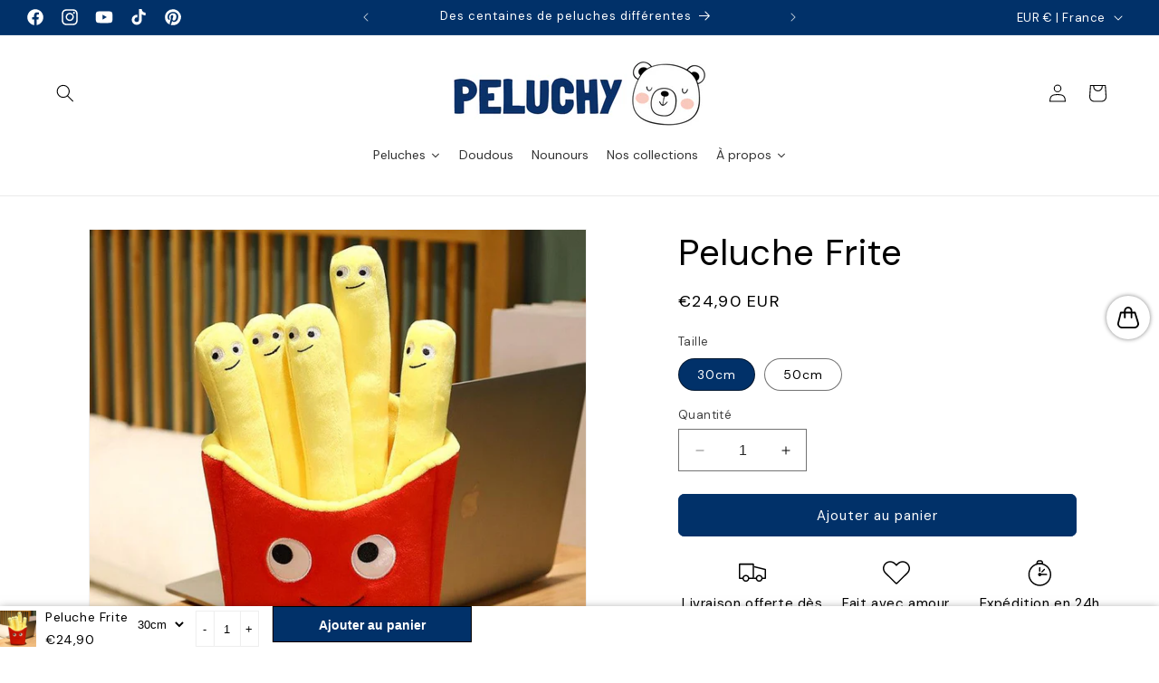

--- FILE ---
content_type: text/css
request_url: https://peluchy.com/cdn/shop/t/13/assets/section-featured-blog.aio.min.css?v=29195083035539556981727696865
body_size: -275
content:
/*
Generated time: September 30, 2024 11:47
This file was created by the app developer. Feel free to contact the original developer with any questions. It was minified (compressed) by AVADA. AVADA do NOT own this script.
*/
.blog-placeholder-svg{height:100%}@media screen and (min-width:990px){.grid--1-col-desktop .article-card .card__content{text-align:center}}.blog__title{margin:0}.blog__posts.articles-wrapper{margin-bottom:1rem}@media screen and (min-width:990px){.blog__posts.articles-wrapper{margin-bottom:0}}.blog__posts.articles-wrapper .article{scroll-snap-align:start}@media screen and (max-width:749px){.blog__post.article{width:calc(100% - 3rem - var(--grid-mobile-horizontal-spacing))}}.background-secondary .blog-placeholder__content{background-color:rgb(var(--color-background))}.blog__posts .card-wrapper{width:100%}.blog__button{margin-top:3rem}@media screen and (min-width:750px){.blog__button{margin-top:5rem}}@supports not (inset:10px){@media screen and (min-width:750px){.blog__posts .article+.article{margin-left:var(--grid-desktop-horizontal-spacing)}}}

--- FILE ---
content_type: text/javascript; charset=utf-8
request_url: https://peluchy.com/products/peluche-lapin-enerve.js
body_size: 183
content:
{"id":9439477137730,"title":"Peluche Lapin Énervé","handle":"peluche-lapin-enerve","description":"\u003ch2\u003ePeluche Lapin Énervé\u003c\/h2\u003e","published_at":"2024-05-13T09:09:03+02:00","created_at":"2024-05-13T09:09:03+02:00","vendor":"Peluchy","type":"","tags":[],"price":2990,"price_min":2990,"price_max":3990,"available":true,"price_varies":true,"compare_at_price":null,"compare_at_price_min":0,"compare_at_price_max":0,"compare_at_price_varies":false,"variants":[{"id":48667176468802,"title":"35cm","option1":"35cm","option2":null,"option3":null,"sku":"14:1202;152:201336174#35CM","requires_shipping":true,"taxable":false,"featured_image":{"id":45271198335298,"product_id":9439477137730,"position":1,"created_at":"2024-05-13T09:09:06+02:00","updated_at":"2024-10-05T18:40:14+02:00","alt":"Peluche Lapin Énervé - Peluchy","width":800,"height":800,"src":"https:\/\/cdn.shopify.com\/s\/files\/1\/0685\/8738\/9250\/files\/peluche-lapin-enerve-peluchy-1.webp?v=1728146414","variant_ids":[48667176468802,48667176501570]},"available":true,"name":"Peluche Lapin Énervé - 35cm","public_title":"35cm","options":["35cm"],"price":2990,"weight":0,"compare_at_price":null,"inventory_management":"shopify","barcode":null,"featured_media":{"alt":"Peluche Lapin Énervé - Peluchy","id":37789701570882,"position":1,"preview_image":{"aspect_ratio":1.0,"height":800,"width":800,"src":"https:\/\/cdn.shopify.com\/s\/files\/1\/0685\/8738\/9250\/files\/peluche-lapin-enerve-peluchy-1.webp?v=1728146414"}},"requires_selling_plan":false,"selling_plan_allocations":[]},{"id":48667176501570,"title":"45cm","option1":"45cm","option2":null,"option3":null,"sku":"14:1202;152:201336175#45CM","requires_shipping":true,"taxable":false,"featured_image":{"id":45271198335298,"product_id":9439477137730,"position":1,"created_at":"2024-05-13T09:09:06+02:00","updated_at":"2024-10-05T18:40:14+02:00","alt":"Peluche Lapin Énervé - Peluchy","width":800,"height":800,"src":"https:\/\/cdn.shopify.com\/s\/files\/1\/0685\/8738\/9250\/files\/peluche-lapin-enerve-peluchy-1.webp?v=1728146414","variant_ids":[48667176468802,48667176501570]},"available":true,"name":"Peluche Lapin Énervé - 45cm","public_title":"45cm","options":["45cm"],"price":3990,"weight":0,"compare_at_price":null,"inventory_management":"shopify","barcode":null,"featured_media":{"alt":"Peluche Lapin Énervé - Peluchy","id":37789701570882,"position":1,"preview_image":{"aspect_ratio":1.0,"height":800,"width":800,"src":"https:\/\/cdn.shopify.com\/s\/files\/1\/0685\/8738\/9250\/files\/peluche-lapin-enerve-peluchy-1.webp?v=1728146414"}},"requires_selling_plan":false,"selling_plan_allocations":[]}],"images":["\/\/cdn.shopify.com\/s\/files\/1\/0685\/8738\/9250\/files\/peluche-lapin-enerve-peluchy-1.webp?v=1728146414","\/\/cdn.shopify.com\/s\/files\/1\/0685\/8738\/9250\/files\/peluche-lapin-enerve-peluchy-2.webp?v=1728146406","\/\/cdn.shopify.com\/s\/files\/1\/0685\/8738\/9250\/files\/peluche-lapin-enerve-peluchy-3.webp?v=1728146402","\/\/cdn.shopify.com\/s\/files\/1\/0685\/8738\/9250\/files\/peluche-lapin-enerve-peluchy-4.webp?v=1728146398","\/\/cdn.shopify.com\/s\/files\/1\/0685\/8738\/9250\/files\/peluche-lapin-enerve-peluchy-5.webp?v=1728390040"],"featured_image":"\/\/cdn.shopify.com\/s\/files\/1\/0685\/8738\/9250\/files\/peluche-lapin-enerve-peluchy-1.webp?v=1728146414","options":[{"name":"Taille","position":1,"values":["35cm","45cm"]}],"url":"\/products\/peluche-lapin-enerve","media":[{"alt":"Peluche Lapin Énervé - Peluchy","id":37789701570882,"position":1,"preview_image":{"aspect_ratio":1.0,"height":800,"width":800,"src":"https:\/\/cdn.shopify.com\/s\/files\/1\/0685\/8738\/9250\/files\/peluche-lapin-enerve-peluchy-1.webp?v=1728146414"},"aspect_ratio":1.0,"height":800,"media_type":"image","src":"https:\/\/cdn.shopify.com\/s\/files\/1\/0685\/8738\/9250\/files\/peluche-lapin-enerve-peluchy-1.webp?v=1728146414","width":800},{"alt":"Peluche Lapin Boudeur - Peluchy","id":37789701603650,"position":2,"preview_image":{"aspect_ratio":1.0,"height":800,"width":800,"src":"https:\/\/cdn.shopify.com\/s\/files\/1\/0685\/8738\/9250\/files\/peluche-lapin-enerve-peluchy-2.webp?v=1728146406"},"aspect_ratio":1.0,"height":800,"media_type":"image","src":"https:\/\/cdn.shopify.com\/s\/files\/1\/0685\/8738\/9250\/files\/peluche-lapin-enerve-peluchy-2.webp?v=1728146406","width":800},{"alt":"Peluche Lapin Fille - Peluchy","id":37789701636418,"position":3,"preview_image":{"aspect_ratio":1.0,"height":800,"width":800,"src":"https:\/\/cdn.shopify.com\/s\/files\/1\/0685\/8738\/9250\/files\/peluche-lapin-enerve-peluchy-3.webp?v=1728146402"},"aspect_ratio":1.0,"height":800,"media_type":"image","src":"https:\/\/cdn.shopify.com\/s\/files\/1\/0685\/8738\/9250\/files\/peluche-lapin-enerve-peluchy-3.webp?v=1728146402","width":800},{"alt":"Peluche Lapin Fâché - Peluchy","id":37789701669186,"position":4,"preview_image":{"aspect_ratio":1.0,"height":800,"width":800,"src":"https:\/\/cdn.shopify.com\/s\/files\/1\/0685\/8738\/9250\/files\/peluche-lapin-enerve-peluchy-4.webp?v=1728146398"},"aspect_ratio":1.0,"height":800,"media_type":"image","src":"https:\/\/cdn.shopify.com\/s\/files\/1\/0685\/8738\/9250\/files\/peluche-lapin-enerve-peluchy-4.webp?v=1728146398","width":800},{"alt":"Peluche Lapin Yeux Rouges - Peluchy","id":37789701734722,"position":5,"preview_image":{"aspect_ratio":1.0,"height":768,"width":768,"src":"https:\/\/cdn.shopify.com\/s\/files\/1\/0685\/8738\/9250\/files\/peluche-lapin-enerve-peluchy-5.webp?v=1728390040"},"aspect_ratio":1.0,"height":768,"media_type":"image","src":"https:\/\/cdn.shopify.com\/s\/files\/1\/0685\/8738\/9250\/files\/peluche-lapin-enerve-peluchy-5.webp?v=1728390040","width":768}],"requires_selling_plan":false,"selling_plan_groups":[]}

--- FILE ---
content_type: text/javascript; charset=utf-8
request_url: https://peluchy.com/products/peluche-frite.js
body_size: 1045
content:
{"id":8092720562498,"title":"Peluche Frite","handle":"peluche-frite","description":"\u003ch2\u003ePeluche frite\u003c\/h2\u003e\n\u003cp\u003eNotre \u003cstrong\u003ePeluche Frite\u003c\/strong\u003e est fabriquée avec soin et souci du détail, utilisant des matériaux de haute qualité pour une \u003cstrong\u003edouceur\u003c\/strong\u003e et une \u003cstrong\u003edurabilité\u003c\/strong\u003e exceptionnelles. Sa forme réaliste et son apparence appétissante feront \u003cstrong\u003esourire les petits et les grands\u003c\/strong\u003e.\u003c\/p\u003e\n\u003cp\u003eQue ce soit pour \u003cstrong\u003edécorer votre espace\u003c\/strong\u003e ou pour \u003cstrong\u003eoffrir un cadeau original\u003c\/strong\u003e, cette peluche frite saura \u003cstrong\u003econquérir les cœurs\u003c\/strong\u003e.\u003c\/p\u003e\n\u003cp\u003eLa peluche frite est bien plus qu'un simple objet de décoration. Elle devient rapidement un \u003cstrong\u003ecompagnon de jeu\u003c\/strong\u003e, une \u003cstrong\u003esource d'imagination\u003c\/strong\u003e et de \u003cstrong\u003ejoie\u003c\/strong\u003e. Les enfants adoreront inventer des histoires amusantes mettant en scène cette peluche insolite.\u003c\/p\u003e\n\u003cp\u003eQue vous soyez \u003cstrong\u003efan de fruits\u003c\/strong\u003e, de \u003cstrong\u003elégumes\u003c\/strong\u003e ou de \u003cstrong\u003esucreries\u003c\/strong\u003e, notre collection de peluches nourriture saura vous séduire par sa diversité et son originalité. Laissez libre cours à votre appétit pour des câlins et des moments de douceur.\u003c\/p\u003e\n\u003cp\u003e\u003cimg alt=\"Peluches Nourriture - Peluchy\" src=\"https:\/\/cdn.shopify.com\/s\/files\/1\/0685\/8738\/9250\/files\/peluches-fast-food-peluchy_480x480.jpg?v=1687445818\"\u003e\u003c\/p\u003e\n\u003ch3\u003ePeluches similaires à notre Peluche Frite\u003c\/h3\u003e\n\u003cp\u003eSi vous avez aimé notre Peluche Frite, notre \u003ca href=\"https:\/\/peluchy.com\/products\/peluche-hamburger\" title=\"Peluche Hamburger - Peluchy\"\u003ePeluche Hamburger\u003c\/a\u003e saura également vous séduire. Sinon, vous avez toutes nos \u003ca href=\"https:\/\/peluchy.com\/collections\/peluches-nourriture\" title=\"Collection Peluches Nourriture - Peluchy\"\u003ePeluches Nourriture\u003c\/a\u003e que vous pouvez découvrir sur notre site. Et si vous n'êtes pas encore satisfait, \u003cspan data-mce-fragment=\"1\"\u003eretrouvez toutes nos \u003c\/span\u003e\u003ca href=\"https:\/\/peluchy.com\/collections\/peluches\" title=\"Collection de Peluches - Peluchy\" data-mce-fragment=\"1\" data-mce-href=\"https:\/\/peluchy.com\/collections\/peluches\"\u003ePeluches\u003c\/a\u003e\u003cspan data-mce-fragment=\"1\"\u003e pour dénicher la peluche de vos rêves.\u003c\/span\u003e\u003c\/p\u003e","published_at":"2023-01-10T11:08:31+01:00","created_at":"2023-01-10T11:08:38+01:00","vendor":"Peluchy","type":"","tags":["nourriture","peluche"],"price":2490,"price_min":2490,"price_max":3990,"available":true,"price_varies":true,"compare_at_price":0,"compare_at_price_min":0,"compare_at_price_max":0,"compare_at_price_varies":false,"variants":[{"id":44359101874498,"title":"30cm","option1":"30cm","option2":null,"option3":null,"sku":"14:200006153#30cm French fries","requires_shipping":true,"taxable":false,"featured_image":{"id":41698965913922,"product_id":8092720562498,"position":1,"created_at":"2023-06-14T17:30:27+02:00","updated_at":"2024-01-29T14:22:20+01:00","alt":"Peluche Frite - Peluchy","width":800,"height":800,"src":"https:\/\/cdn.shopify.com\/s\/files\/1\/0685\/8738\/9250\/files\/peluche-frite-peluchy-1.jpg?v=1706534540","variant_ids":[44359101874498,44359101907266]},"available":true,"name":"Peluche Frite - 30cm","public_title":"30cm","options":["30cm"],"price":2490,"weight":0,"compare_at_price":0,"inventory_management":"shopify","barcode":null,"featured_media":{"alt":"Peluche Frite - Peluchy","id":34067549028674,"position":1,"preview_image":{"aspect_ratio":1.0,"height":800,"width":800,"src":"https:\/\/cdn.shopify.com\/s\/files\/1\/0685\/8738\/9250\/files\/peluche-frite-peluchy-1.jpg?v=1706534540"}},"requires_selling_plan":false,"selling_plan_allocations":[]},{"id":44359101907266,"title":"50cm","option1":"50cm","option2":null,"option3":null,"sku":"14:200006155#50cm French fries","requires_shipping":true,"taxable":false,"featured_image":{"id":41698965913922,"product_id":8092720562498,"position":1,"created_at":"2023-06-14T17:30:27+02:00","updated_at":"2024-01-29T14:22:20+01:00","alt":"Peluche Frite - Peluchy","width":800,"height":800,"src":"https:\/\/cdn.shopify.com\/s\/files\/1\/0685\/8738\/9250\/files\/peluche-frite-peluchy-1.jpg?v=1706534540","variant_ids":[44359101874498,44359101907266]},"available":true,"name":"Peluche Frite - 50cm","public_title":"50cm","options":["50cm"],"price":3990,"weight":0,"compare_at_price":0,"inventory_management":"shopify","barcode":null,"featured_media":{"alt":"Peluche Frite - Peluchy","id":34067549028674,"position":1,"preview_image":{"aspect_ratio":1.0,"height":800,"width":800,"src":"https:\/\/cdn.shopify.com\/s\/files\/1\/0685\/8738\/9250\/files\/peluche-frite-peluchy-1.jpg?v=1706534540"}},"requires_selling_plan":false,"selling_plan_allocations":[]}],"images":["\/\/cdn.shopify.com\/s\/files\/1\/0685\/8738\/9250\/files\/peluche-frite-peluchy-1.jpg?v=1706534540","\/\/cdn.shopify.com\/s\/files\/1\/0685\/8738\/9250\/files\/peluche-frite-peluchy-2.jpg?v=1706534542","\/\/cdn.shopify.com\/s\/files\/1\/0685\/8738\/9250\/files\/peluche-frite-peluchy-3.jpg?v=1706534543"],"featured_image":"\/\/cdn.shopify.com\/s\/files\/1\/0685\/8738\/9250\/files\/peluche-frite-peluchy-1.jpg?v=1706534540","options":[{"name":"Taille","position":1,"values":["30cm","50cm"]}],"url":"\/products\/peluche-frite","media":[{"alt":"Peluche Frite - Peluchy","id":34067549028674,"position":1,"preview_image":{"aspect_ratio":1.0,"height":800,"width":800,"src":"https:\/\/cdn.shopify.com\/s\/files\/1\/0685\/8738\/9250\/files\/peluche-frite-peluchy-1.jpg?v=1706534540"},"aspect_ratio":1.0,"height":800,"media_type":"image","src":"https:\/\/cdn.shopify.com\/s\/files\/1\/0685\/8738\/9250\/files\/peluche-frite-peluchy-1.jpg?v=1706534540","width":800},{"alt":"Peluches Frites - Peluchy","id":34067549651266,"position":2,"preview_image":{"aspect_ratio":1.0,"height":800,"width":800,"src":"https:\/\/cdn.shopify.com\/s\/files\/1\/0685\/8738\/9250\/files\/peluche-frite-peluchy-2.jpg?v=1706534542"},"aspect_ratio":1.0,"height":800,"media_type":"image","src":"https:\/\/cdn.shopify.com\/s\/files\/1\/0685\/8738\/9250\/files\/peluche-frite-peluchy-2.jpg?v=1706534542","width":800},{"alt":"Peluches Frites Couchées - Peluchy","id":34067550175554,"position":3,"preview_image":{"aspect_ratio":1.0,"height":800,"width":800,"src":"https:\/\/cdn.shopify.com\/s\/files\/1\/0685\/8738\/9250\/files\/peluche-frite-peluchy-3.jpg?v=1706534543"},"aspect_ratio":1.0,"height":800,"media_type":"image","src":"https:\/\/cdn.shopify.com\/s\/files\/1\/0685\/8738\/9250\/files\/peluche-frite-peluchy-3.jpg?v=1706534543","width":800}],"requires_selling_plan":false,"selling_plan_groups":[]}

--- FILE ---
content_type: text/javascript; charset=utf-8
request_url: https://peluchy.com/products/peluche-cobra.js
body_size: 435
content:
{"id":9075663864130,"title":"Peluche Cobra","handle":"peluche-cobra","description":"\u003ch2\u003ePeluche cobra\u003c\/h2\u003e","published_at":"2024-04-09T23:09:35+02:00","created_at":"2024-02-02T14:27:49+01:00","vendor":"Peluchy","type":"","tags":["animal","geant","peluche"],"price":4990,"price_min":4990,"price_max":12490,"available":true,"price_varies":true,"compare_at_price":null,"compare_at_price_min":0,"compare_at_price_max":0,"compare_at_price_varies":false,"variants":[{"id":47751331283266,"title":"Orange \/ 80cm","option1":"Orange","option2":"80cm","option3":null,"sku":"14:691#Yellow Cobra;152:201336176#80cm","requires_shipping":true,"taxable":false,"featured_image":{"id":44002099429698,"product_id":9075663864130,"position":4,"created_at":"2024-02-02T14:27:55+01:00","updated_at":"2024-04-09T22:59:58+02:00","alt":"Peluche Serpent Cobra Orange - Peluchy","width":800,"height":800,"src":"https:\/\/cdn.shopify.com\/s\/files\/1\/0685\/8738\/9250\/files\/peluche-cobra-peluchy-3.webp?v=1712696398","variant_ids":[47751331283266,47751331316034,47751331348802]},"available":true,"name":"Peluche Cobra - Orange \/ 80cm","public_title":"Orange \/ 80cm","options":["Orange","80cm"],"price":4990,"weight":0,"compare_at_price":null,"inventory_management":"shopify","barcode":null,"featured_media":{"alt":"Peluche Serpent Cobra Orange - Peluchy","id":36475162984770,"position":4,"preview_image":{"aspect_ratio":1.0,"height":800,"width":800,"src":"https:\/\/cdn.shopify.com\/s\/files\/1\/0685\/8738\/9250\/files\/peluche-cobra-peluchy-3.webp?v=1712696398"}},"requires_selling_plan":false,"selling_plan_allocations":[]},{"id":47751331316034,"title":"Orange \/ 170cm","option1":"Orange","option2":"170cm","option3":null,"sku":"14:691#Yellow Cobra;152:201336177#170cm","requires_shipping":true,"taxable":false,"featured_image":{"id":44002099429698,"product_id":9075663864130,"position":4,"created_at":"2024-02-02T14:27:55+01:00","updated_at":"2024-04-09T22:59:58+02:00","alt":"Peluche Serpent Cobra Orange - Peluchy","width":800,"height":800,"src":"https:\/\/cdn.shopify.com\/s\/files\/1\/0685\/8738\/9250\/files\/peluche-cobra-peluchy-3.webp?v=1712696398","variant_ids":[47751331283266,47751331316034,47751331348802]},"available":true,"name":"Peluche Cobra - Orange \/ 170cm","public_title":"Orange \/ 170cm","options":["Orange","170cm"],"price":8990,"weight":0,"compare_at_price":null,"inventory_management":"shopify","barcode":null,"featured_media":{"alt":"Peluche Serpent Cobra Orange - Peluchy","id":36475162984770,"position":4,"preview_image":{"aspect_ratio":1.0,"height":800,"width":800,"src":"https:\/\/cdn.shopify.com\/s\/files\/1\/0685\/8738\/9250\/files\/peluche-cobra-peluchy-3.webp?v=1712696398"}},"requires_selling_plan":false,"selling_plan_allocations":[]},{"id":47751331348802,"title":"Orange \/ 240cm","option1":"Orange","option2":"240cm","option3":null,"sku":"14:691#Yellow Cobra;152:201336178#240cm","requires_shipping":true,"taxable":false,"featured_image":{"id":44002099429698,"product_id":9075663864130,"position":4,"created_at":"2024-02-02T14:27:55+01:00","updated_at":"2024-04-09T22:59:58+02:00","alt":"Peluche Serpent Cobra Orange - Peluchy","width":800,"height":800,"src":"https:\/\/cdn.shopify.com\/s\/files\/1\/0685\/8738\/9250\/files\/peluche-cobra-peluchy-3.webp?v=1712696398","variant_ids":[47751331283266,47751331316034,47751331348802]},"available":true,"name":"Peluche Cobra - Orange \/ 240cm","public_title":"Orange \/ 240cm","options":["Orange","240cm"],"price":12490,"weight":0,"compare_at_price":null,"inventory_management":"shopify","barcode":null,"featured_media":{"alt":"Peluche Serpent Cobra Orange - Peluchy","id":36475162984770,"position":4,"preview_image":{"aspect_ratio":1.0,"height":800,"width":800,"src":"https:\/\/cdn.shopify.com\/s\/files\/1\/0685\/8738\/9250\/files\/peluche-cobra-peluchy-3.webp?v=1712696398"}},"requires_selling_plan":false,"selling_plan_allocations":[]},{"id":47751331381570,"title":"Rose \/ 80cm","option1":"Rose","option2":"80cm","option3":null,"sku":"14:173#Pink Cobra;152:201336176#80cm","requires_shipping":true,"taxable":false,"featured_image":{"id":44002099265858,"product_id":9075663864130,"position":3,"created_at":"2024-02-02T14:27:55+01:00","updated_at":"2024-04-09T22:59:58+02:00","alt":"Peluche Cobra Rose - Peluchy","width":800,"height":800,"src":"https:\/\/cdn.shopify.com\/s\/files\/1\/0685\/8738\/9250\/files\/peluche-cobra-peluchy-4.webp?v=1712696398","variant_ids":[47751331381570,47751331414338,47751331447106]},"available":true,"name":"Peluche Cobra - Rose \/ 80cm","public_title":"Rose \/ 80cm","options":["Rose","80cm"],"price":4990,"weight":0,"compare_at_price":null,"inventory_management":"shopify","barcode":null,"featured_media":{"alt":"Peluche Cobra Rose - Peluchy","id":36475163017538,"position":3,"preview_image":{"aspect_ratio":1.0,"height":800,"width":800,"src":"https:\/\/cdn.shopify.com\/s\/files\/1\/0685\/8738\/9250\/files\/peluche-cobra-peluchy-4.webp?v=1712696398"}},"requires_selling_plan":false,"selling_plan_allocations":[]},{"id":47751331414338,"title":"Rose \/ 170cm","option1":"Rose","option2":"170cm","option3":null,"sku":"14:173#Pink Cobra;152:201336177#170cm","requires_shipping":true,"taxable":false,"featured_image":{"id":44002099265858,"product_id":9075663864130,"position":3,"created_at":"2024-02-02T14:27:55+01:00","updated_at":"2024-04-09T22:59:58+02:00","alt":"Peluche Cobra Rose - Peluchy","width":800,"height":800,"src":"https:\/\/cdn.shopify.com\/s\/files\/1\/0685\/8738\/9250\/files\/peluche-cobra-peluchy-4.webp?v=1712696398","variant_ids":[47751331381570,47751331414338,47751331447106]},"available":true,"name":"Peluche Cobra - Rose \/ 170cm","public_title":"Rose \/ 170cm","options":["Rose","170cm"],"price":8990,"weight":0,"compare_at_price":null,"inventory_management":"shopify","barcode":null,"featured_media":{"alt":"Peluche Cobra Rose - Peluchy","id":36475163017538,"position":3,"preview_image":{"aspect_ratio":1.0,"height":800,"width":800,"src":"https:\/\/cdn.shopify.com\/s\/files\/1\/0685\/8738\/9250\/files\/peluche-cobra-peluchy-4.webp?v=1712696398"}},"requires_selling_plan":false,"selling_plan_allocations":[]},{"id":47751331447106,"title":"Rose \/ 240cm","option1":"Rose","option2":"240cm","option3":null,"sku":"14:173#Pink Cobra;152:201336178#240cm","requires_shipping":true,"taxable":false,"featured_image":{"id":44002099265858,"product_id":9075663864130,"position":3,"created_at":"2024-02-02T14:27:55+01:00","updated_at":"2024-04-09T22:59:58+02:00","alt":"Peluche Cobra Rose - Peluchy","width":800,"height":800,"src":"https:\/\/cdn.shopify.com\/s\/files\/1\/0685\/8738\/9250\/files\/peluche-cobra-peluchy-4.webp?v=1712696398","variant_ids":[47751331381570,47751331414338,47751331447106]},"available":true,"name":"Peluche Cobra - Rose \/ 240cm","public_title":"Rose \/ 240cm","options":["Rose","240cm"],"price":12490,"weight":0,"compare_at_price":null,"inventory_management":"shopify","barcode":null,"featured_media":{"alt":"Peluche Cobra Rose - Peluchy","id":36475163017538,"position":3,"preview_image":{"aspect_ratio":1.0,"height":800,"width":800,"src":"https:\/\/cdn.shopify.com\/s\/files\/1\/0685\/8738\/9250\/files\/peluche-cobra-peluchy-4.webp?v=1712696398"}},"requires_selling_plan":false,"selling_plan_allocations":[]},{"id":47751331479874,"title":"Vert \/ 80cm","option1":"Vert","option2":"80cm","option3":null,"sku":"14:366#Green Cobra;152:201336176#80cm","requires_shipping":true,"taxable":false,"featured_image":{"id":44002099069250,"product_id":9075663864130,"position":1,"created_at":"2024-02-02T14:27:55+01:00","updated_at":"2024-03-15T15:12:52+01:00","alt":"Peluche Cobra Vert - Peluchy","width":800,"height":800,"src":"https:\/\/cdn.shopify.com\/s\/files\/1\/0685\/8738\/9250\/files\/peluche-cobra-peluchy-2.webp?v=1710511972","variant_ids":[47751331479874,47751331512642,47751331545410]},"available":true,"name":"Peluche Cobra - Vert \/ 80cm","public_title":"Vert \/ 80cm","options":["Vert","80cm"],"price":4990,"weight":0,"compare_at_price":null,"inventory_management":"shopify","barcode":null,"featured_media":{"alt":"Peluche Cobra Vert - Peluchy","id":36475163050306,"position":1,"preview_image":{"aspect_ratio":1.0,"height":800,"width":800,"src":"https:\/\/cdn.shopify.com\/s\/files\/1\/0685\/8738\/9250\/files\/peluche-cobra-peluchy-2.webp?v=1710511972"}},"requires_selling_plan":false,"selling_plan_allocations":[]},{"id":47751331512642,"title":"Vert \/ 170cm","option1":"Vert","option2":"170cm","option3":null,"sku":"14:366#Green Cobra;152:201336177#170cm","requires_shipping":true,"taxable":false,"featured_image":{"id":44002099069250,"product_id":9075663864130,"position":1,"created_at":"2024-02-02T14:27:55+01:00","updated_at":"2024-03-15T15:12:52+01:00","alt":"Peluche Cobra Vert - Peluchy","width":800,"height":800,"src":"https:\/\/cdn.shopify.com\/s\/files\/1\/0685\/8738\/9250\/files\/peluche-cobra-peluchy-2.webp?v=1710511972","variant_ids":[47751331479874,47751331512642,47751331545410]},"available":true,"name":"Peluche Cobra - Vert \/ 170cm","public_title":"Vert \/ 170cm","options":["Vert","170cm"],"price":8990,"weight":0,"compare_at_price":null,"inventory_management":"shopify","barcode":null,"featured_media":{"alt":"Peluche Cobra Vert - Peluchy","id":36475163050306,"position":1,"preview_image":{"aspect_ratio":1.0,"height":800,"width":800,"src":"https:\/\/cdn.shopify.com\/s\/files\/1\/0685\/8738\/9250\/files\/peluche-cobra-peluchy-2.webp?v=1710511972"}},"requires_selling_plan":false,"selling_plan_allocations":[]},{"id":47751331545410,"title":"Vert \/ 240cm","option1":"Vert","option2":"240cm","option3":null,"sku":"14:366#Green Cobra;152:201336178#240cm","requires_shipping":true,"taxable":false,"featured_image":{"id":44002099069250,"product_id":9075663864130,"position":1,"created_at":"2024-02-02T14:27:55+01:00","updated_at":"2024-03-15T15:12:52+01:00","alt":"Peluche Cobra Vert - Peluchy","width":800,"height":800,"src":"https:\/\/cdn.shopify.com\/s\/files\/1\/0685\/8738\/9250\/files\/peluche-cobra-peluchy-2.webp?v=1710511972","variant_ids":[47751331479874,47751331512642,47751331545410]},"available":true,"name":"Peluche Cobra - Vert \/ 240cm","public_title":"Vert \/ 240cm","options":["Vert","240cm"],"price":12490,"weight":0,"compare_at_price":null,"inventory_management":"shopify","barcode":null,"featured_media":{"alt":"Peluche Cobra Vert - Peluchy","id":36475163050306,"position":1,"preview_image":{"aspect_ratio":1.0,"height":800,"width":800,"src":"https:\/\/cdn.shopify.com\/s\/files\/1\/0685\/8738\/9250\/files\/peluche-cobra-peluchy-2.webp?v=1710511972"}},"requires_selling_plan":false,"selling_plan_allocations":[]}],"images":["\/\/cdn.shopify.com\/s\/files\/1\/0685\/8738\/9250\/files\/peluche-cobra-peluchy-2.webp?v=1710511972","\/\/cdn.shopify.com\/s\/files\/1\/0685\/8738\/9250\/files\/peluche-cobra-peluchy-5.webp?v=1712696398","\/\/cdn.shopify.com\/s\/files\/1\/0685\/8738\/9250\/files\/peluche-cobra-peluchy-4.webp?v=1712696398","\/\/cdn.shopify.com\/s\/files\/1\/0685\/8738\/9250\/files\/peluche-cobra-peluchy-3.webp?v=1712696398","\/\/cdn.shopify.com\/s\/files\/1\/0685\/8738\/9250\/files\/peluche-cobra-peluchy-1.webp?v=1712696398","\/\/cdn.shopify.com\/s\/files\/1\/0685\/8738\/9250\/files\/peluche-cobra-peluchy-7.webp?v=1708220158"],"featured_image":"\/\/cdn.shopify.com\/s\/files\/1\/0685\/8738\/9250\/files\/peluche-cobra-peluchy-2.webp?v=1710511972","options":[{"name":"Couleur","position":1,"values":["Orange","Rose","Vert"]},{"name":"Taille","position":2,"values":["80cm","170cm","240cm"]}],"url":"\/products\/peluche-cobra","media":[{"alt":"Peluche Cobra Vert - Peluchy","id":36475163050306,"position":1,"preview_image":{"aspect_ratio":1.0,"height":800,"width":800,"src":"https:\/\/cdn.shopify.com\/s\/files\/1\/0685\/8738\/9250\/files\/peluche-cobra-peluchy-2.webp?v=1710511972"},"aspect_ratio":1.0,"height":800,"media_type":"image","src":"https:\/\/cdn.shopify.com\/s\/files\/1\/0685\/8738\/9250\/files\/peluche-cobra-peluchy-2.webp?v=1710511972","width":800},{"alt":"Peluche Cobra Orange - Peluchy","id":36475163083074,"position":2,"preview_image":{"aspect_ratio":1.0,"height":800,"width":800,"src":"https:\/\/cdn.shopify.com\/s\/files\/1\/0685\/8738\/9250\/files\/peluche-cobra-peluchy-5.webp?v=1712696398"},"aspect_ratio":1.0,"height":800,"media_type":"image","src":"https:\/\/cdn.shopify.com\/s\/files\/1\/0685\/8738\/9250\/files\/peluche-cobra-peluchy-5.webp?v=1712696398","width":800},{"alt":"Peluche Cobra Rose - Peluchy","id":36475163017538,"position":3,"preview_image":{"aspect_ratio":1.0,"height":800,"width":800,"src":"https:\/\/cdn.shopify.com\/s\/files\/1\/0685\/8738\/9250\/files\/peluche-cobra-peluchy-4.webp?v=1712696398"},"aspect_ratio":1.0,"height":800,"media_type":"image","src":"https:\/\/cdn.shopify.com\/s\/files\/1\/0685\/8738\/9250\/files\/peluche-cobra-peluchy-4.webp?v=1712696398","width":800},{"alt":"Peluche Serpent Cobra Orange - Peluchy","id":36475162984770,"position":4,"preview_image":{"aspect_ratio":1.0,"height":800,"width":800,"src":"https:\/\/cdn.shopify.com\/s\/files\/1\/0685\/8738\/9250\/files\/peluche-cobra-peluchy-3.webp?v=1712696398"},"aspect_ratio":1.0,"height":800,"media_type":"image","src":"https:\/\/cdn.shopify.com\/s\/files\/1\/0685\/8738\/9250\/files\/peluche-cobra-peluchy-3.webp?v=1712696398","width":800},{"alt":"Cobras Peluches - Peluchy","id":36475162952002,"position":5,"preview_image":{"aspect_ratio":1.0,"height":800,"width":800,"src":"https:\/\/cdn.shopify.com\/s\/files\/1\/0685\/8738\/9250\/files\/peluche-cobra-peluchy-1.webp?v=1712696398"},"aspect_ratio":1.0,"height":800,"media_type":"image","src":"https:\/\/cdn.shopify.com\/s\/files\/1\/0685\/8738\/9250\/files\/peluche-cobra-peluchy-1.webp?v=1712696398","width":800},{"alt":"Vertèbres Serpent Peluche - Peluchy","id":36475163148610,"position":6,"preview_image":{"aspect_ratio":1.0,"height":800,"width":800,"src":"https:\/\/cdn.shopify.com\/s\/files\/1\/0685\/8738\/9250\/files\/peluche-cobra-peluchy-7.webp?v=1708220158"},"aspect_ratio":1.0,"height":800,"media_type":"image","src":"https:\/\/cdn.shopify.com\/s\/files\/1\/0685\/8738\/9250\/files\/peluche-cobra-peluchy-7.webp?v=1708220158","width":800}],"requires_selling_plan":false,"selling_plan_groups":[]}

--- FILE ---
content_type: text/javascript; charset=utf-8
request_url: https://peluchy.com/products/peluche-canard-jaune.js
body_size: 339
content:
{"id":14650784022908,"title":"Peluche Canard Jaune","handle":"peluche-canard-jaune","description":"\u003ch2\u003ePeluche canard jaune\u003c\/h2\u003e","published_at":"2024-10-01T13:43:50+02:00","created_at":"2024-10-01T13:23:42+02:00","vendor":"Peluchy","type":"","tags":["animal","peluche"],"price":1990,"price_min":1990,"price_max":3990,"available":true,"price_varies":true,"compare_at_price":null,"compare_at_price_min":0,"compare_at_price_max":0,"compare_at_price_varies":false,"variants":[{"id":53585816846716,"title":"20cm","option1":"20cm","option2":null,"option3":null,"sku":"14:29#big yellow duck;152:201336174#20cm","requires_shipping":true,"taxable":false,"featured_image":{"id":70835981189500,"product_id":14650784022908,"position":1,"created_at":"2024-10-01T13:23:45+02:00","updated_at":"2024-10-05T18:43:40+02:00","alt":"Peluche Canard Jaune - Peluchy","width":800,"height":800,"src":"https:\/\/cdn.shopify.com\/s\/files\/1\/0685\/8738\/9250\/files\/peluche-canard-jaune-peluchy-1.webp?v=1728146620","variant_ids":[53585816813948,53585816846716,53585816879484]},"available":true,"name":"Peluche Canard Jaune - 20cm","public_title":"20cm","options":["20cm"],"price":1990,"weight":0,"compare_at_price":null,"inventory_management":"shopify","barcode":null,"featured_media":{"alt":"Peluche Canard Jaune - Peluchy","id":62511334949244,"position":1,"preview_image":{"aspect_ratio":1.0,"height":800,"width":800,"src":"https:\/\/cdn.shopify.com\/s\/files\/1\/0685\/8738\/9250\/files\/peluche-canard-jaune-peluchy-1.webp?v=1728146620"}},"requires_selling_plan":false,"selling_plan_allocations":[]},{"id":53585816813948,"title":"30cm","option1":"30cm","option2":null,"option3":null,"sku":"14:29#big yellow duck;152:201336175#30cm","requires_shipping":true,"taxable":false,"featured_image":{"id":70835981189500,"product_id":14650784022908,"position":1,"created_at":"2024-10-01T13:23:45+02:00","updated_at":"2024-10-05T18:43:40+02:00","alt":"Peluche Canard Jaune - Peluchy","width":800,"height":800,"src":"https:\/\/cdn.shopify.com\/s\/files\/1\/0685\/8738\/9250\/files\/peluche-canard-jaune-peluchy-1.webp?v=1728146620","variant_ids":[53585816813948,53585816846716,53585816879484]},"available":true,"name":"Peluche Canard Jaune - 30cm","public_title":"30cm","options":["30cm"],"price":2990,"weight":0,"compare_at_price":null,"inventory_management":"shopify","barcode":null,"featured_media":{"alt":"Peluche Canard Jaune - Peluchy","id":62511334949244,"position":1,"preview_image":{"aspect_ratio":1.0,"height":800,"width":800,"src":"https:\/\/cdn.shopify.com\/s\/files\/1\/0685\/8738\/9250\/files\/peluche-canard-jaune-peluchy-1.webp?v=1728146620"}},"requires_selling_plan":false,"selling_plan_allocations":[]},{"id":53585816879484,"title":"50cm","option1":"50cm","option2":null,"option3":null,"sku":"14:29#big yellow duck;152:201336176#50cm","requires_shipping":true,"taxable":false,"featured_image":{"id":70835981189500,"product_id":14650784022908,"position":1,"created_at":"2024-10-01T13:23:45+02:00","updated_at":"2024-10-05T18:43:40+02:00","alt":"Peluche Canard Jaune - Peluchy","width":800,"height":800,"src":"https:\/\/cdn.shopify.com\/s\/files\/1\/0685\/8738\/9250\/files\/peluche-canard-jaune-peluchy-1.webp?v=1728146620","variant_ids":[53585816813948,53585816846716,53585816879484]},"available":true,"name":"Peluche Canard Jaune - 50cm","public_title":"50cm","options":["50cm"],"price":3990,"weight":0,"compare_at_price":null,"inventory_management":"shopify","barcode":null,"featured_media":{"alt":"Peluche Canard Jaune - Peluchy","id":62511334949244,"position":1,"preview_image":{"aspect_ratio":1.0,"height":800,"width":800,"src":"https:\/\/cdn.shopify.com\/s\/files\/1\/0685\/8738\/9250\/files\/peluche-canard-jaune-peluchy-1.webp?v=1728146620"}},"requires_selling_plan":false,"selling_plan_allocations":[]}],"images":["\/\/cdn.shopify.com\/s\/files\/1\/0685\/8738\/9250\/files\/peluche-canard-jaune-peluchy-1.webp?v=1728146620","\/\/cdn.shopify.com\/s\/files\/1\/0685\/8738\/9250\/files\/peluche-canard-jaune-peluchy-2.webp?v=1728146622"],"featured_image":"\/\/cdn.shopify.com\/s\/files\/1\/0685\/8738\/9250\/files\/peluche-canard-jaune-peluchy-1.webp?v=1728146620","options":[{"name":"Taille","position":1,"values":["20cm","30cm","50cm"]}],"url":"\/products\/peluche-canard-jaune","media":[{"alt":"Peluche Canard Jaune - Peluchy","id":62511334949244,"position":1,"preview_image":{"aspect_ratio":1.0,"height":800,"width":800,"src":"https:\/\/cdn.shopify.com\/s\/files\/1\/0685\/8738\/9250\/files\/peluche-canard-jaune-peluchy-1.webp?v=1728146620"},"aspect_ratio":1.0,"height":800,"media_type":"image","src":"https:\/\/cdn.shopify.com\/s\/files\/1\/0685\/8738\/9250\/files\/peluche-canard-jaune-peluchy-1.webp?v=1728146620","width":800},{"alt":"Canard Jaune Peluche - Peluchy","id":62511335047548,"position":2,"preview_image":{"aspect_ratio":1.0,"height":800,"width":800,"src":"https:\/\/cdn.shopify.com\/s\/files\/1\/0685\/8738\/9250\/files\/peluche-canard-jaune-peluchy-2.webp?v=1728146622"},"aspect_ratio":1.0,"height":800,"media_type":"image","src":"https:\/\/cdn.shopify.com\/s\/files\/1\/0685\/8738\/9250\/files\/peluche-canard-jaune-peluchy-2.webp?v=1728146622","width":800}],"requires_selling_plan":false,"selling_plan_groups":[]}

--- FILE ---
content_type: text/javascript
request_url: https://peluchy.com/cdn/shop/t/13/assets/quick-add.aio.min.js?v=149690839533684903081727696844
body_size: 219
content:
/*
Generated time: September 30, 2024 11:47
This file was created by the app developer. Feel free to contact the original developer with any questions. It was minified (compressed) by AVADA. AVADA do NOT own this script.
*/
customElements.get("quick-add-modal")||customElements.define("quick-add-modal",class extends ModalDialog{constructor(){super(),this.modalContent=this.querySelector('[id^="QuickAddInfo-"]')}hide(e=!1){var t=document.querySelector("cart-notification")||document.querySelector("cart-drawer");t&&t.setActiveElement(this.openedBy),this.modalContent.innerHTML="",e&&(this.openedBy=null),super.hide()}show(t){t.setAttribute("aria-disabled",!0),t.classList.add("loading"),t.querySelector(".loading__spinner").classList.remove("hidden"),fetch(t.getAttribute("data-product-url")).then(e=>e.text()).then(e=>{e=(new DOMParser).parseFromString(e,"text/html");this.productElement=e.querySelector('section[id^="MainProduct-"]'),this.productElement.classList.forEach(e=>{!e.startsWith("color-")&&"gradient"!==e||this.modalContent.classList.add(e)}),this.preventDuplicatedIDs(),this.removeDOMElements(),this.setInnerHTML(this.modalContent,this.productElement.innerHTML),window.Shopify&&Shopify.PaymentButton&&Shopify.PaymentButton.init(),window.ProductModel&&window.ProductModel.loadShopifyXR(),this.removeGalleryListSemantic(),this.updateImageSizes(),this.preventVariantURLSwitching(),super.show(t)}).finally(()=>{t.removeAttribute("aria-disabled"),t.classList.remove("loading"),t.querySelector(".loading__spinner").classList.add("hidden")})}setInnerHTML(e,t){e.innerHTML=t,e.querySelectorAll("script").forEach(e=>{let t=document.createElement("script");Array.from(e.attributes).forEach(e=>{t.setAttribute(e.name,e.value)}),t.appendChild(document.createTextNode(e.innerHTML)),e.parentNode.replaceChild(t,e)})}preventVariantURLSwitching(){var e=this.modalContent.querySelector("variant-radios,variant-selects");e&&e.setAttribute("data-update-url","false")}removeDOMElements(){var e=this.productElement.querySelector("pickup-availability"),e=(e&&e.remove(),this.productElement.querySelector("product-modal")),e=(e&&e.remove(),this.productElement.querySelectorAll("modal-dialog"));e&&e.forEach(e=>e.remove())}preventDuplicatedIDs(){let t=this.productElement.dataset.section;this.productElement.innerHTML=this.productElement.innerHTML.replaceAll(t,"quickadd-"+t),this.productElement.querySelectorAll("variant-selects, variant-radios, product-info").forEach(e=>{e.dataset.originalSection=t})}removeGalleryListSemantic(){var e=this.modalContent.querySelector('[id^="Slider-Gallery"]');e&&(e.setAttribute("role","presentation"),e.querySelectorAll('[id^="Slide-"]').forEach(e=>e.setAttribute("role","presentation")))}updateImageSizes(){var e=this.modalContent.querySelector(".product");if(e.classList.contains("product--columns")){var r=e.querySelectorAll(".product__media img");if(r.length){let t="(min-width: 1000px) 715px, (min-width: 750px) calc((100vw - 11.5rem) / 2), calc(100vw - 4rem)";e.classList.contains("product--medium")?t=t.replace("715px","605px"):e.classList.contains("product--small")&&(t=t.replace("715px","495px")),r.forEach(e=>e.setAttribute("sizes",t))}}}});

--- FILE ---
content_type: text/javascript; charset=utf-8
request_url: https://peluchy.com/products/peluche-grenouille-geante.js
body_size: 168
content:
{"id":14658774598012,"title":"Peluche Grenouille Géante","handle":"peluche-grenouille-geante","description":"\u003ch1\u003ePeluche grenouille géante\u003c\/h1\u003e","published_at":"2024-10-08T14:15:22+02:00","created_at":"2024-10-08T09:33:18+02:00","vendor":"Peluchy","type":"","tags":["animal","geant","kawaii","peluche"],"price":4990,"price_min":4990,"price_max":8490,"available":true,"price_varies":true,"compare_at_price":1471,"compare_at_price_min":1471,"compare_at_price_max":3638,"compare_at_price_varies":true,"variants":[{"id":53589133132156,"title":"60cm","option1":"60cm","option2":null,"option3":null,"sku":"14:175;152:201336175#60cm","requires_shipping":true,"taxable":false,"featured_image":{"id":70846269489532,"product_id":14658774598012,"position":1,"created_at":"2024-10-08T14:11:52+02:00","updated_at":"2024-10-08T14:13:05+02:00","alt":"Peluche Grenouille Géante - Peluchy","width":800,"height":800,"src":"https:\/\/cdn.shopify.com\/s\/files\/1\/0685\/8738\/9250\/files\/peluche-grenouille-geante-peluchy.png?v=1728389585","variant_ids":[53589133066620,53589133099388,53589133132156]},"available":true,"name":"Peluche Grenouille Géante - 60cm","public_title":"60cm","options":["60cm"],"price":4990,"weight":0,"compare_at_price":1471,"inventory_management":"shopify","barcode":null,"featured_media":{"alt":"Peluche Grenouille Géante - Peluchy","id":62518468608380,"position":1,"preview_image":{"aspect_ratio":1.0,"height":800,"width":800,"src":"https:\/\/cdn.shopify.com\/s\/files\/1\/0685\/8738\/9250\/files\/peluche-grenouille-geante-peluchy.png?v=1728389585"}},"requires_selling_plan":false,"selling_plan_allocations":[]},{"id":53589133066620,"title":"80cm","option1":"80cm","option2":null,"option3":null,"sku":"14:175;152:201336176#80cm","requires_shipping":true,"taxable":false,"featured_image":{"id":70846269489532,"product_id":14658774598012,"position":1,"created_at":"2024-10-08T14:11:52+02:00","updated_at":"2024-10-08T14:13:05+02:00","alt":"Peluche Grenouille Géante - Peluchy","width":800,"height":800,"src":"https:\/\/cdn.shopify.com\/s\/files\/1\/0685\/8738\/9250\/files\/peluche-grenouille-geante-peluchy.png?v=1728389585","variant_ids":[53589133066620,53589133099388,53589133132156]},"available":true,"name":"Peluche Grenouille Géante - 80cm","public_title":"80cm","options":["80cm"],"price":6990,"weight":0,"compare_at_price":2711,"inventory_management":"shopify","barcode":null,"featured_media":{"alt":"Peluche Grenouille Géante - Peluchy","id":62518468608380,"position":1,"preview_image":{"aspect_ratio":1.0,"height":800,"width":800,"src":"https:\/\/cdn.shopify.com\/s\/files\/1\/0685\/8738\/9250\/files\/peluche-grenouille-geante-peluchy.png?v=1728389585"}},"requires_selling_plan":false,"selling_plan_allocations":[]},{"id":53589133099388,"title":"100cm","option1":"100cm","option2":null,"option3":null,"sku":"14:175;152:201336177#100cm","requires_shipping":true,"taxable":false,"featured_image":{"id":70846269489532,"product_id":14658774598012,"position":1,"created_at":"2024-10-08T14:11:52+02:00","updated_at":"2024-10-08T14:13:05+02:00","alt":"Peluche Grenouille Géante - Peluchy","width":800,"height":800,"src":"https:\/\/cdn.shopify.com\/s\/files\/1\/0685\/8738\/9250\/files\/peluche-grenouille-geante-peluchy.png?v=1728389585","variant_ids":[53589133066620,53589133099388,53589133132156]},"available":true,"name":"Peluche Grenouille Géante - 100cm","public_title":"100cm","options":["100cm"],"price":8490,"weight":0,"compare_at_price":3638,"inventory_management":"shopify","barcode":null,"featured_media":{"alt":"Peluche Grenouille Géante - Peluchy","id":62518468608380,"position":1,"preview_image":{"aspect_ratio":1.0,"height":800,"width":800,"src":"https:\/\/cdn.shopify.com\/s\/files\/1\/0685\/8738\/9250\/files\/peluche-grenouille-geante-peluchy.png?v=1728389585"}},"requires_selling_plan":false,"selling_plan_allocations":[]}],"images":["\/\/cdn.shopify.com\/s\/files\/1\/0685\/8738\/9250\/files\/peluche-grenouille-geante-peluchy.png?v=1728389585"],"featured_image":"\/\/cdn.shopify.com\/s\/files\/1\/0685\/8738\/9250\/files\/peluche-grenouille-geante-peluchy.png?v=1728389585","options":[{"name":"Taille","position":1,"values":["60cm","80cm","100cm"]}],"url":"\/products\/peluche-grenouille-geante","media":[{"alt":"Peluche Grenouille Géante - Peluchy","id":62518468608380,"position":1,"preview_image":{"aspect_ratio":1.0,"height":800,"width":800,"src":"https:\/\/cdn.shopify.com\/s\/files\/1\/0685\/8738\/9250\/files\/peluche-grenouille-geante-peluchy.png?v=1728389585"},"aspect_ratio":1.0,"height":800,"media_type":"image","src":"https:\/\/cdn.shopify.com\/s\/files\/1\/0685\/8738\/9250\/files\/peluche-grenouille-geante-peluchy.png?v=1728389585","width":800}],"requires_selling_plan":false,"selling_plan_groups":[]}

--- FILE ---
content_type: text/javascript; charset=utf-8
request_url: https://peluchy.com/products/peluche-frite.js
body_size: 1686
content:
{"id":8092720562498,"title":"Peluche Frite","handle":"peluche-frite","description":"\u003ch2\u003ePeluche frite\u003c\/h2\u003e\n\u003cp\u003eNotre \u003cstrong\u003ePeluche Frite\u003c\/strong\u003e est fabriquée avec soin et souci du détail, utilisant des matériaux de haute qualité pour une \u003cstrong\u003edouceur\u003c\/strong\u003e et une \u003cstrong\u003edurabilité\u003c\/strong\u003e exceptionnelles. Sa forme réaliste et son apparence appétissante feront \u003cstrong\u003esourire les petits et les grands\u003c\/strong\u003e.\u003c\/p\u003e\n\u003cp\u003eQue ce soit pour \u003cstrong\u003edécorer votre espace\u003c\/strong\u003e ou pour \u003cstrong\u003eoffrir un cadeau original\u003c\/strong\u003e, cette peluche frite saura \u003cstrong\u003econquérir les cœurs\u003c\/strong\u003e.\u003c\/p\u003e\n\u003cp\u003eLa peluche frite est bien plus qu'un simple objet de décoration. Elle devient rapidement un \u003cstrong\u003ecompagnon de jeu\u003c\/strong\u003e, une \u003cstrong\u003esource d'imagination\u003c\/strong\u003e et de \u003cstrong\u003ejoie\u003c\/strong\u003e. Les enfants adoreront inventer des histoires amusantes mettant en scène cette peluche insolite.\u003c\/p\u003e\n\u003cp\u003eQue vous soyez \u003cstrong\u003efan de fruits\u003c\/strong\u003e, de \u003cstrong\u003elégumes\u003c\/strong\u003e ou de \u003cstrong\u003esucreries\u003c\/strong\u003e, notre collection de peluches nourriture saura vous séduire par sa diversité et son originalité. Laissez libre cours à votre appétit pour des câlins et des moments de douceur.\u003c\/p\u003e\n\u003cp\u003e\u003cimg alt=\"Peluches Nourriture - Peluchy\" src=\"https:\/\/cdn.shopify.com\/s\/files\/1\/0685\/8738\/9250\/files\/peluches-fast-food-peluchy_480x480.jpg?v=1687445818\"\u003e\u003c\/p\u003e\n\u003ch3\u003ePeluches similaires à notre Peluche Frite\u003c\/h3\u003e\n\u003cp\u003eSi vous avez aimé notre Peluche Frite, notre \u003ca href=\"https:\/\/peluchy.com\/products\/peluche-hamburger\" title=\"Peluche Hamburger - Peluchy\"\u003ePeluche Hamburger\u003c\/a\u003e saura également vous séduire. Sinon, vous avez toutes nos \u003ca href=\"https:\/\/peluchy.com\/collections\/peluches-nourriture\" title=\"Collection Peluches Nourriture - Peluchy\"\u003ePeluches Nourriture\u003c\/a\u003e que vous pouvez découvrir sur notre site. Et si vous n'êtes pas encore satisfait, \u003cspan data-mce-fragment=\"1\"\u003eretrouvez toutes nos \u003c\/span\u003e\u003ca href=\"https:\/\/peluchy.com\/collections\/peluches\" title=\"Collection de Peluches - Peluchy\" data-mce-fragment=\"1\" data-mce-href=\"https:\/\/peluchy.com\/collections\/peluches\"\u003ePeluches\u003c\/a\u003e\u003cspan data-mce-fragment=\"1\"\u003e pour dénicher la peluche de vos rêves.\u003c\/span\u003e\u003c\/p\u003e","published_at":"2023-01-10T11:08:31+01:00","created_at":"2023-01-10T11:08:38+01:00","vendor":"Peluchy","type":"","tags":["nourriture","peluche"],"price":2490,"price_min":2490,"price_max":3990,"available":true,"price_varies":true,"compare_at_price":0,"compare_at_price_min":0,"compare_at_price_max":0,"compare_at_price_varies":false,"variants":[{"id":44359101874498,"title":"30cm","option1":"30cm","option2":null,"option3":null,"sku":"14:200006153#30cm French fries","requires_shipping":true,"taxable":false,"featured_image":{"id":41698965913922,"product_id":8092720562498,"position":1,"created_at":"2023-06-14T17:30:27+02:00","updated_at":"2024-01-29T14:22:20+01:00","alt":"Peluche Frite - Peluchy","width":800,"height":800,"src":"https:\/\/cdn.shopify.com\/s\/files\/1\/0685\/8738\/9250\/files\/peluche-frite-peluchy-1.jpg?v=1706534540","variant_ids":[44359101874498,44359101907266]},"available":true,"name":"Peluche Frite - 30cm","public_title":"30cm","options":["30cm"],"price":2490,"weight":0,"compare_at_price":0,"inventory_management":"shopify","barcode":null,"featured_media":{"alt":"Peluche Frite - Peluchy","id":34067549028674,"position":1,"preview_image":{"aspect_ratio":1.0,"height":800,"width":800,"src":"https:\/\/cdn.shopify.com\/s\/files\/1\/0685\/8738\/9250\/files\/peluche-frite-peluchy-1.jpg?v=1706534540"}},"requires_selling_plan":false,"selling_plan_allocations":[]},{"id":44359101907266,"title":"50cm","option1":"50cm","option2":null,"option3":null,"sku":"14:200006155#50cm French fries","requires_shipping":true,"taxable":false,"featured_image":{"id":41698965913922,"product_id":8092720562498,"position":1,"created_at":"2023-06-14T17:30:27+02:00","updated_at":"2024-01-29T14:22:20+01:00","alt":"Peluche Frite - Peluchy","width":800,"height":800,"src":"https:\/\/cdn.shopify.com\/s\/files\/1\/0685\/8738\/9250\/files\/peluche-frite-peluchy-1.jpg?v=1706534540","variant_ids":[44359101874498,44359101907266]},"available":true,"name":"Peluche Frite - 50cm","public_title":"50cm","options":["50cm"],"price":3990,"weight":0,"compare_at_price":0,"inventory_management":"shopify","barcode":null,"featured_media":{"alt":"Peluche Frite - Peluchy","id":34067549028674,"position":1,"preview_image":{"aspect_ratio":1.0,"height":800,"width":800,"src":"https:\/\/cdn.shopify.com\/s\/files\/1\/0685\/8738\/9250\/files\/peluche-frite-peluchy-1.jpg?v=1706534540"}},"requires_selling_plan":false,"selling_plan_allocations":[]}],"images":["\/\/cdn.shopify.com\/s\/files\/1\/0685\/8738\/9250\/files\/peluche-frite-peluchy-1.jpg?v=1706534540","\/\/cdn.shopify.com\/s\/files\/1\/0685\/8738\/9250\/files\/peluche-frite-peluchy-2.jpg?v=1706534542","\/\/cdn.shopify.com\/s\/files\/1\/0685\/8738\/9250\/files\/peluche-frite-peluchy-3.jpg?v=1706534543"],"featured_image":"\/\/cdn.shopify.com\/s\/files\/1\/0685\/8738\/9250\/files\/peluche-frite-peluchy-1.jpg?v=1706534540","options":[{"name":"Taille","position":1,"values":["30cm","50cm"]}],"url":"\/products\/peluche-frite","media":[{"alt":"Peluche Frite - Peluchy","id":34067549028674,"position":1,"preview_image":{"aspect_ratio":1.0,"height":800,"width":800,"src":"https:\/\/cdn.shopify.com\/s\/files\/1\/0685\/8738\/9250\/files\/peluche-frite-peluchy-1.jpg?v=1706534540"},"aspect_ratio":1.0,"height":800,"media_type":"image","src":"https:\/\/cdn.shopify.com\/s\/files\/1\/0685\/8738\/9250\/files\/peluche-frite-peluchy-1.jpg?v=1706534540","width":800},{"alt":"Peluches Frites - Peluchy","id":34067549651266,"position":2,"preview_image":{"aspect_ratio":1.0,"height":800,"width":800,"src":"https:\/\/cdn.shopify.com\/s\/files\/1\/0685\/8738\/9250\/files\/peluche-frite-peluchy-2.jpg?v=1706534542"},"aspect_ratio":1.0,"height":800,"media_type":"image","src":"https:\/\/cdn.shopify.com\/s\/files\/1\/0685\/8738\/9250\/files\/peluche-frite-peluchy-2.jpg?v=1706534542","width":800},{"alt":"Peluches Frites Couchées - Peluchy","id":34067550175554,"position":3,"preview_image":{"aspect_ratio":1.0,"height":800,"width":800,"src":"https:\/\/cdn.shopify.com\/s\/files\/1\/0685\/8738\/9250\/files\/peluche-frite-peluchy-3.jpg?v=1706534543"},"aspect_ratio":1.0,"height":800,"media_type":"image","src":"https:\/\/cdn.shopify.com\/s\/files\/1\/0685\/8738\/9250\/files\/peluche-frite-peluchy-3.jpg?v=1706534543","width":800}],"requires_selling_plan":false,"selling_plan_groups":[]}

--- FILE ---
content_type: text/javascript; charset=utf-8
request_url: https://peluchy.com/products/peluche-ballon-de-foot.js
body_size: 587
content:
{"id":9439477432642,"title":"Peluche Ballon De Foot","handle":"peluche-ballon-de-foot","description":"\u003ch2\u003ePeluche ballon de foot\u003c\/h2\u003e\n\u003cdiv style=\"text-align: center;\"\u003e\u003cimg style=\"float: none;\" alt=\"Ballons de football en peluche coussin - Peluchy\" src=\"https:\/\/cdn.shopify.com\/s\/files\/1\/0685\/8738\/9250\/files\/ballons-de-foot-peluches-peluchy.webp?v=1719863523\"\u003e\u003c\/div\u003e\n\u003cp\u003e \u003c\/p\u003e","published_at":"2024-05-13T09:09:04+02:00","created_at":"2024-05-13T09:09:04+02:00","vendor":"Peluchy","type":"","tags":["peluche"],"price":1990,"price_min":1990,"price_max":1990,"available":true,"price_varies":false,"compare_at_price":0,"compare_at_price_min":0,"compare_at_price_max":0,"compare_at_price_varies":false,"variants":[{"id":49210235584834,"title":"Noir","option1":"Noir","option2":null,"option3":null,"sku":"14:193;152:201336174#20cm","requires_shipping":true,"taxable":false,"featured_image":{"id":46055568408898,"product_id":9439477432642,"position":2,"created_at":"2024-07-01T21:49:12+02:00","updated_at":"2024-10-05T18:41:08+02:00","alt":"Peluche Ballon Noir Blanc Football - Peluchy","width":800,"height":800,"src":"https:\/\/cdn.shopify.com\/s\/files\/1\/0685\/8738\/9250\/files\/peluche-ballon-de-foot-peluchy-2.webp?v=1728146468","variant_ids":[49210235584834]},"available":true,"name":"Peluche Ballon De Foot - Noir","public_title":"Noir","options":["Noir"],"price":1990,"weight":0,"compare_at_price":0,"inventory_management":"shopify","barcode":null,"featured_media":{"alt":"Peluche Ballon Noir Blanc Football - Peluchy","id":38587136704834,"position":2,"preview_image":{"aspect_ratio":1.0,"height":800,"width":800,"src":"https:\/\/cdn.shopify.com\/s\/files\/1\/0685\/8738\/9250\/files\/peluche-ballon-de-foot-peluchy-2.webp?v=1728146468"}},"requires_selling_plan":false,"selling_plan_allocations":[]},{"id":49210235617602,"title":"Vert","option1":"Vert","option2":null,"option3":null,"sku":"14:175;152:201336174#20cm","requires_shipping":true,"taxable":false,"featured_image":{"id":46055568900418,"product_id":9439477432642,"position":3,"created_at":"2024-07-01T21:49:15+02:00","updated_at":"2024-10-05T18:41:04+02:00","alt":"Peluche Ballon Vert Football - Peluchy","width":800,"height":800,"src":"https:\/\/cdn.shopify.com\/s\/files\/1\/0685\/8738\/9250\/files\/peluche-ballon-de-foot-peluchy-3.webp?v=1728146464","variant_ids":[49210235617602]},"available":true,"name":"Peluche Ballon De Foot - Vert","public_title":"Vert","options":["Vert"],"price":1990,"weight":0,"compare_at_price":0,"inventory_management":"shopify","barcode":null,"featured_media":{"alt":"Peluche Ballon Vert Football - Peluchy","id":38587137425730,"position":3,"preview_image":{"aspect_ratio":1.0,"height":800,"width":800,"src":"https:\/\/cdn.shopify.com\/s\/files\/1\/0685\/8738\/9250\/files\/peluche-ballon-de-foot-peluchy-3.webp?v=1728146464"}},"requires_selling_plan":false,"selling_plan_allocations":[]},{"id":49210235650370,"title":"Rouge","option1":"Rouge","option2":null,"option3":null,"sku":"14:10;152:201336174#20cm","requires_shipping":true,"taxable":false,"featured_image":{"id":46055569293634,"product_id":9439477432642,"position":4,"created_at":"2024-07-01T21:49:18+02:00","updated_at":"2024-10-05T18:41:00+02:00","alt":"Peluche Ballon Rouge Football - Peluchy","width":800,"height":800,"src":"https:\/\/cdn.shopify.com\/s\/files\/1\/0685\/8738\/9250\/files\/peluche-ballon-de-foot-peluchy-4.webp?v=1728146460","variant_ids":[49210235650370]},"available":true,"name":"Peluche Ballon De Foot - Rouge","public_title":"Rouge","options":["Rouge"],"price":1990,"weight":0,"compare_at_price":0,"inventory_management":"shopify","barcode":null,"featured_media":{"alt":"Peluche Ballon Rouge Football - Peluchy","id":38587137491266,"position":4,"preview_image":{"aspect_ratio":1.0,"height":800,"width":800,"src":"https:\/\/cdn.shopify.com\/s\/files\/1\/0685\/8738\/9250\/files\/peluche-ballon-de-foot-peluchy-4.webp?v=1728146460"}},"requires_selling_plan":false,"selling_plan_allocations":[]},{"id":49210235683138,"title":"Jaune","option1":"Jaune","option2":null,"option3":null,"sku":"14:366;152:201336174#20cm","requires_shipping":true,"taxable":false,"featured_image":{"id":46055569916226,"product_id":9439477432642,"position":5,"created_at":"2024-07-01T21:49:31+02:00","updated_at":"2024-10-05T18:40:56+02:00","alt":"Peluche Ballon Jaune Football - Peluchy","width":800,"height":800,"src":"https:\/\/cdn.shopify.com\/s\/files\/1\/0685\/8738\/9250\/files\/peluche-ballon-de-foot-peluchy-5.webp?v=1728146456","variant_ids":[49210235683138]},"available":true,"name":"Peluche Ballon De Foot - Jaune","public_title":"Jaune","options":["Jaune"],"price":1990,"weight":0,"compare_at_price":0,"inventory_management":"shopify","barcode":null,"featured_media":{"alt":"Peluche Ballon Jaune Football - Peluchy","id":38587138179394,"position":5,"preview_image":{"aspect_ratio":1.0,"height":800,"width":800,"src":"https:\/\/cdn.shopify.com\/s\/files\/1\/0685\/8738\/9250\/files\/peluche-ballon-de-foot-peluchy-5.webp?v=1728146456"}},"requires_selling_plan":false,"selling_plan_allocations":[]}],"images":["\/\/cdn.shopify.com\/s\/files\/1\/0685\/8738\/9250\/files\/peluche-ballon-de-foot-peluchy-1.webp?v=1728146471","\/\/cdn.shopify.com\/s\/files\/1\/0685\/8738\/9250\/files\/peluche-ballon-de-foot-peluchy-2.webp?v=1728146468","\/\/cdn.shopify.com\/s\/files\/1\/0685\/8738\/9250\/files\/peluche-ballon-de-foot-peluchy-3.webp?v=1728146464","\/\/cdn.shopify.com\/s\/files\/1\/0685\/8738\/9250\/files\/peluche-ballon-de-foot-peluchy-4.webp?v=1728146460","\/\/cdn.shopify.com\/s\/files\/1\/0685\/8738\/9250\/files\/peluche-ballon-de-foot-peluchy-5.webp?v=1728146456","\/\/cdn.shopify.com\/s\/files\/1\/0685\/8738\/9250\/files\/peluche-ballon-de-foot-peluchy-6.webp?v=1728146450","\/\/cdn.shopify.com\/s\/files\/1\/0685\/8738\/9250\/files\/peluche-ballon-de-foot-peluchy-7.webp?v=1728146446"],"featured_image":"\/\/cdn.shopify.com\/s\/files\/1\/0685\/8738\/9250\/files\/peluche-ballon-de-foot-peluchy-1.webp?v=1728146471","options":[{"name":"Couleur","position":1,"values":["Noir","Vert","Rouge","Jaune"]}],"url":"\/products\/peluche-ballon-de-foot","media":[{"alt":"Peluche Ballon De Foot - Peluchy","id":38587138244930,"position":1,"preview_image":{"aspect_ratio":1.0,"height":800,"width":800,"src":"https:\/\/cdn.shopify.com\/s\/files\/1\/0685\/8738\/9250\/files\/peluche-ballon-de-foot-peluchy-1.webp?v=1728146471"},"aspect_ratio":1.0,"height":800,"media_type":"image","src":"https:\/\/cdn.shopify.com\/s\/files\/1\/0685\/8738\/9250\/files\/peluche-ballon-de-foot-peluchy-1.webp?v=1728146471","width":800},{"alt":"Peluche Ballon Noir Blanc Football - Peluchy","id":38587136704834,"position":2,"preview_image":{"aspect_ratio":1.0,"height":800,"width":800,"src":"https:\/\/cdn.shopify.com\/s\/files\/1\/0685\/8738\/9250\/files\/peluche-ballon-de-foot-peluchy-2.webp?v=1728146468"},"aspect_ratio":1.0,"height":800,"media_type":"image","src":"https:\/\/cdn.shopify.com\/s\/files\/1\/0685\/8738\/9250\/files\/peluche-ballon-de-foot-peluchy-2.webp?v=1728146468","width":800},{"alt":"Peluche Ballon Vert Football - Peluchy","id":38587137425730,"position":3,"preview_image":{"aspect_ratio":1.0,"height":800,"width":800,"src":"https:\/\/cdn.shopify.com\/s\/files\/1\/0685\/8738\/9250\/files\/peluche-ballon-de-foot-peluchy-3.webp?v=1728146464"},"aspect_ratio":1.0,"height":800,"media_type":"image","src":"https:\/\/cdn.shopify.com\/s\/files\/1\/0685\/8738\/9250\/files\/peluche-ballon-de-foot-peluchy-3.webp?v=1728146464","width":800},{"alt":"Peluche Ballon Rouge Football - Peluchy","id":38587137491266,"position":4,"preview_image":{"aspect_ratio":1.0,"height":800,"width":800,"src":"https:\/\/cdn.shopify.com\/s\/files\/1\/0685\/8738\/9250\/files\/peluche-ballon-de-foot-peluchy-4.webp?v=1728146460"},"aspect_ratio":1.0,"height":800,"media_type":"image","src":"https:\/\/cdn.shopify.com\/s\/files\/1\/0685\/8738\/9250\/files\/peluche-ballon-de-foot-peluchy-4.webp?v=1728146460","width":800},{"alt":"Peluche Ballon Jaune Football - Peluchy","id":38587138179394,"position":5,"preview_image":{"aspect_ratio":1.0,"height":800,"width":800,"src":"https:\/\/cdn.shopify.com\/s\/files\/1\/0685\/8738\/9250\/files\/peluche-ballon-de-foot-peluchy-5.webp?v=1728146456"},"aspect_ratio":1.0,"height":800,"media_type":"image","src":"https:\/\/cdn.shopify.com\/s\/files\/1\/0685\/8738\/9250\/files\/peluche-ballon-de-foot-peluchy-5.webp?v=1728146456","width":800},{"alt":"Ballon Football Doux Peluche - Peluchy","id":38587137851714,"position":6,"preview_image":{"aspect_ratio":1.0,"height":800,"width":800,"src":"https:\/\/cdn.shopify.com\/s\/files\/1\/0685\/8738\/9250\/files\/peluche-ballon-de-foot-peluchy-6.webp?v=1728146450"},"aspect_ratio":1.0,"height":800,"media_type":"image","src":"https:\/\/cdn.shopify.com\/s\/files\/1\/0685\/8738\/9250\/files\/peluche-ballon-de-foot-peluchy-6.webp?v=1728146450","width":800},{"alt":"Mini Balle FootBall Peluche - Peluchy","id":38587137982786,"position":7,"preview_image":{"aspect_ratio":1.0,"height":800,"width":800,"src":"https:\/\/cdn.shopify.com\/s\/files\/1\/0685\/8738\/9250\/files\/peluche-ballon-de-foot-peluchy-7.webp?v=1728146446"},"aspect_ratio":1.0,"height":800,"media_type":"image","src":"https:\/\/cdn.shopify.com\/s\/files\/1\/0685\/8738\/9250\/files\/peluche-ballon-de-foot-peluchy-7.webp?v=1728146446","width":800}],"requires_selling_plan":false,"selling_plan_groups":[]}

--- FILE ---
content_type: text/javascript
request_url: https://peluchy.com/cdn/shop/t/13/assets/magnify.aio.min.js?v=21003560163087183941727696844
body_size: -164
content:
/*
Generated time: September 30, 2024 11:47
This file was created by the app developer. Feel free to contact the original developer with any questions. It was minified (compressed) by AVADA. AVADA do NOT own this script.
*/
function createOverlay(e){var t=document.createElement("img");return t.setAttribute("src",""+e.src),prepareOverlay(overlay=document.createElement("div"),t),e.style.opacity="50%",toggleLoadingSpinner(e),t.onload=()=>{toggleLoadingSpinner(e),e.parentElement.insertBefore(overlay,e),e.style.opacity="100%"},overlay}function prepareOverlay(e,t){e.setAttribute("class","image-magnify-full-size"),e.setAttribute("aria-hidden","true"),e.style.backgroundImage=`url('${t.src}')`,e.style.backgroundColor="var(--gradient-background)"}function toggleLoadingSpinner(e){e.parentElement.parentElement.querySelector(".loading__spinner").classList.toggle("hidden")}function moveWithHover(e,t,n){var o=e.height/e.width,r=t.target.getBoundingClientRect(),i=(t.clientX-r.left)/(e.clientWidth/100)+"%";overlay.style.backgroundPosition=i+" "+((t.clientY-r.top)/(e.clientWidth*o/100)+"%"),overlay.style.backgroundSize=e.width*n+"px"}function magnify(t,n){let e=createOverlay(t);e.onclick=()=>e.remove(),e.onmousemove=e=>moveWithHover(t,e,n),e.onmouseleave=()=>e.remove()}function enableZoomOnHover(n){document.querySelectorAll(".image-magnify-hover").forEach(t=>{t.onclick=e=>{magnify(t,n),moveWithHover(t,e,n)}})}enableZoomOnHover(2);

--- FILE ---
content_type: text/javascript
request_url: https://cdn.shopify.com/extensions/019b47c9-cb6e-7fd8-9c90-400e57dba3c4/fcsb-133/assets/v1.5-features-stickyButton.c66fe7b9292f47f1b556.js
body_size: 1371
content:
(window["wpJsonpFcsb"]=window["wpJsonpFcsb"]||[]).push([["features-stickyButton","features-stickyBar","chunk-ac02ae02"],{"1c8e":function(t,e,i){"use strict";const o=["miniCart"];e["a"]=(t,e)=>{const i={};let s={};return s=Array.isArray(e)?e.reduce((t,e)=>{const i=e.split("/"),o=i.pop();return o&&(t[e]=o),t},{}):e,Object.entries(s).forEach(([e,s])=>{const n=e.split("/"),a=n.pop();if(a){const e=`set${a.charAt(0).toUpperCase()}${a.slice(1)}`;i[s]={get(){let e=this.$store.state[t][this.platform];return n.forEach(t=>{e=e[t]}),!(0===a.indexOf("should")&&!1===e.isEnabled&&!o.includes(t))&&e[a]},set(i){const o=`${n.join("/")}${n.length>0?"/":""}`;this.$store.commit(`${t}/${this.platform}/${o}${e}`,i)}}}}),i}},"59d2":function(t,e,i){"use strict";var o=i("e7eb"),s=i.n(o);i.d(e,"default",(function(){return s.a}))},bd22:function(t,e,i){t.exports={"sticky-button-badge":"fcsb-sticky-button-badge"}},e7eb:function(t,e,i){t.exports={"show-desktop":"fcsb-show-desktop","show-mobile":"fcsb-show-mobile",pulse:"fcsb-pulse",jump:"fcsb-jump",tada:"fcsb-tada",flutter:"fcsb-flutter",vibrate:"fcsb-vibrate",heartbeat:"fcsb-heartbeat",fade:"fcsb-fade","sticky-button-badge":"fcsb-sticky-button-badge","sticky-button-container":"fcsb-sticky-button-container",top:"fcsb-top","top-desktop":"fcsb-top-desktop","top-mobile":"fcsb-top-mobile",bottom:"fcsb-bottom","bottom-desktop":"fcsb-bottom-desktop","bottom-mobile":"fcsb-bottom-mobile",middle:"fcsb-middle","middle-desktop":"fcsb-middle-desktop","middle-mobile":"fcsb-middle-mobile",left:"fcsb-left","left-desktop":"fcsb-left-desktop","left-mobile":"fcsb-left-mobile",right:"fcsb-right","right-desktop":"fcsb-right-desktop","right-mobile":"fcsb-right-mobile",center:"fcsb-center","center-desktop":"fcsb-center-desktop","center-mobile":"fcsb-center-mobile",animate:"fcsb-animate",empty:"fcsb-empty",preview:"fcsb-preview"}},f13f:function(t,e,i){"use strict";var o=i("bd22"),s=i.n(o);i.d(e,"default",(function(){return s.a}))},f141:function(t,e,i){"use strict";i.r(e);var o=function(){var t=this,e=t._self._c;return e("div",{class:[t.$style["sticky-button-container"],t.$style[this.horizontalPosition],t.$style[this.verticalPosition],this.quantity>0&&t.$style.animate,0===this.quantity&&t.$style.empty],style:t.containerStyle,attrs:{"data-cl":"sticky-button-button"},on:{click:function(e){return e.stopPropagation(),e.preventDefault(),t.buttonClick.apply(null,arguments)}}},[e("icon",{attrs:{icon:t.iconIdForIcon(t.icon),size:t.iconSize}}),e("badge")],1)},s=[],n=i("94ea"),a=i("1c8e"),c=i("1993"),r=function(){var t=this,e=t._self._c;return t.quantity?e("div",{class:t.$style["sticky-button-badge"],style:t.badgeContainerStyle},[t._v(" "+t._s(t.quantity)+" ")]):t._e()},l=[],b={created(){},computed:{...Object(a["a"])("stickyButton",["isEnabled","isMiniCartBadgeCounterEnabled","isBrowserTabBadgeCounterEnabled","badgeCounterTextColor","badgeCounterBackgroundColor"]),...Object(n["c"])(["platform"]),...Object(n["c"])("client/cart",["quantity"]),badgeContainerStyle(){return{"--background-color":this.badgeCounterBackgroundColor,"--color":this.badgeCounterTextColor,"--display-badge-enabled":this.isMiniCartBadgeCounterEnabled?"initial":"none","--display-badge-empty-cart":this.quantity>0?"initial":"none"}}},watch:{quantity(){this.setBrowserTabBadgeCounter()}},methods:{...Object(n["d"])("client/cart",["setCart"]),...Object(n["d"])("client",["setOriginalBrowserTitle"]),async setBrowserTabBadgeCounter(){this.isEnabled&&this.isBrowserTabBadgeCounterEnabled&&this.quantity>0?this.updateTitle(this.quantity):this.updateTitle("")},updateTitle(t){let e=document.title;"("===e[0]&&(e=e.slice(e.indexOf(" "))),document.title=(""+t).length>0?`(${t}) ${e}`:e,this.setOriginalBrowserTitle(document.title)}}},d=b,u=i("f13f"),h=i("a6c2");function f(t){this["$style"]=u["default"].locals||u["default"]}var p=Object(h["a"])(d,r,l,!1,f,null,null),m=p.exports,y={components:{Icon:c["a"],Badge:m},props:{isFtue:{type:Boolean,default:!1}},data(){return{hasAlreadyTrackedView:!1,isShowingBrowserTitle:!1}},async created(){this.isPreview||this.setPlatform(this.isMobile?"mobile":"desktop"),document.addEventListener("visibilitychange",this.setBrowserTabTitle)},destroyed(){document.removeEventListener("visibilitychange",this.setBrowserTabTitle)},computed:{...Object(a["a"])("stickyButton",["isEnabled","position","icon","zIndex","buttonAction","buttonAnimation","iconColor","backgroundColor","isBrowserTabTitleEnabled","browserTabTitleText","horizontalOffset","verticalOffset","iconSize","shouldShowWhenCartEmpty"]),...Object(n["e"])("client",["browserPadding","originalBrowserTitle"]),...Object(n["c"])("client",["isPreview"]),...Object(n["c"])(["platform","isMobile"]),...Object(n["c"])("client/cart",["quantity","cartToken"]),containerStyle(){const t=10,e=this.isEnabled||this.isFtue||this.isPreview,i={"--icon-color":this.iconColor,"--background-color":this.backgroundColor,"--z-index":this.zIndex,"--icon-size":this.iconSize+"px","--display":e?"initial":"none","--vertical-offset":t+(parseInt(this.verticalOffset,10)||0)+"px","--horizontal-offset":t+(parseInt(this.horizontalOffset,10)||0)+"px","--animation":"fcsb-"+this.buttonAnimation,"--display-when-empty":this.shouldShowWhenCartEmpty||this.isFtue||this.isPreview?"initial":"none"};return window.fcsb&&window.fcsb.hideStickyButton&&(i["--display"]="none"),e&&!this.hasAlreadyTrackedView&&(this.hasAlreadyTrackedView=!0,this.$track("stickyButton",{action:"view",buttonAction:this.buttonAction,position:this.position,platform:this.platform})),i},verticalPosition(){return this.isFtue?"middle":this.position.split("-")[0]},horizontalPosition(){return this.isFtue?"middle":this.position.split("-")[1]}},methods:{...Object(n["b"])("client",["handleButtonClick"]),...Object(n["d"])(["setPlatform"]),iconIdForIcon:t=>parseInt(t.replace("icon-",""),10),buttonClick(){const t=new Event("fast-checkout-sticky-button-clicked");document.dispatchEvent(t);let e=!1;const i=()=>{e||(e=!0,this.handleButtonClick(this.buttonAction))};setTimeout(i,0),this.$track("stickyButton",{action:"click",buttonAction:this.buttonAction,platform:this.platform,position:this.position,cartToken:this.cartToken})},async setBrowserTabTitle(){if(!this.isBrowserTabTitleEnabled||0===this.quantity||"visible"===document.visibilityState)return void(document.title=this.originalBrowserTitle);document.title=this.isShowingBrowserTitle?this.browserTabTitleText:this.originalBrowserTitle;const t=t=>new Promise(e=>setTimeout(e,t));await t(1e3),this.isShowingBrowserTitle=!this.isShowingBrowserTitle,this.setBrowserTabTitle()}}},w=y,k=i("59d2");function g(t){this["$style"]=k["default"].locals||k["default"]}var T=Object(h["a"])(w,o,s,!1,g,null,null);e["default"]=T.exports}}]);

--- FILE ---
content_type: text/javascript; charset=utf-8
request_url: https://peluchy.com/products/grenouille-peluche.js
body_size: 221
content:
{"id":14658772435324,"title":"Grenouille Peluche","handle":"grenouille-peluche","description":"\u003ch2\u003eGrenouille en peluche\u003c\/h2\u003e","published_at":"2024-10-08T11:23:15+02:00","created_at":"2024-10-08T09:31:30+02:00","vendor":"Peluchy","type":"","tags":["animal","doudou","peluche"],"price":2990,"price_min":2990,"price_max":4490,"available":true,"price_varies":true,"compare_at_price":0,"compare_at_price_min":0,"compare_at_price_max":0,"compare_at_price_varies":false,"variants":[{"id":53589133033852,"title":"28cm","option1":"28cm","option2":null,"option3":null,"sku":"14:175;152:201336175#28cm","requires_shipping":true,"taxable":false,"featured_image":{"id":70845815554428,"product_id":14658772435324,"position":2,"created_at":"2024-10-08T09:31:33+02:00","updated_at":"2024-10-08T11:19:02+02:00","alt":"Grenouille Verte en Peluche - Peluchy","width":1000,"height":1000,"src":"https:\/\/cdn.shopify.com\/s\/files\/1\/0685\/8738\/9250\/files\/grenouille-verte-en-peluche-peluchy.webp?v=1728379142","variant_ids":[53589133001084,53589133033852]},"available":true,"name":"Grenouille Peluche - 28cm","public_title":"28cm","options":["28cm"],"price":2990,"weight":0,"compare_at_price":0,"inventory_management":"shopify","barcode":null,"featured_media":{"alt":"Grenouille Verte en Peluche - Peluchy","id":62518139650428,"position":2,"preview_image":{"aspect_ratio":1.0,"height":1000,"width":1000,"src":"https:\/\/cdn.shopify.com\/s\/files\/1\/0685\/8738\/9250\/files\/grenouille-verte-en-peluche-peluchy.webp?v=1728379142"}},"requires_selling_plan":false,"selling_plan_allocations":[]},{"id":53589133001084,"title":"58cm","option1":"58cm","option2":null,"option3":null,"sku":"14:175;152:201336177#58cm","requires_shipping":true,"taxable":false,"featured_image":{"id":70845815554428,"product_id":14658772435324,"position":2,"created_at":"2024-10-08T09:31:33+02:00","updated_at":"2024-10-08T11:19:02+02:00","alt":"Grenouille Verte en Peluche - Peluchy","width":1000,"height":1000,"src":"https:\/\/cdn.shopify.com\/s\/files\/1\/0685\/8738\/9250\/files\/grenouille-verte-en-peluche-peluchy.webp?v=1728379142","variant_ids":[53589133001084,53589133033852]},"available":true,"name":"Grenouille Peluche - 58cm","public_title":"58cm","options":["58cm"],"price":4490,"weight":0,"compare_at_price":0,"inventory_management":"shopify","barcode":null,"featured_media":{"alt":"Grenouille Verte en Peluche - Peluchy","id":62518139650428,"position":2,"preview_image":{"aspect_ratio":1.0,"height":1000,"width":1000,"src":"https:\/\/cdn.shopify.com\/s\/files\/1\/0685\/8738\/9250\/files\/grenouille-verte-en-peluche-peluchy.webp?v=1728379142"}},"requires_selling_plan":false,"selling_plan_allocations":[]}],"images":["\/\/cdn.shopify.com\/s\/files\/1\/0685\/8738\/9250\/files\/grenouille-peluche-peluchy.webp?v=1728379116","\/\/cdn.shopify.com\/s\/files\/1\/0685\/8738\/9250\/files\/grenouille-verte-en-peluche-peluchy.webp?v=1728379142","\/\/cdn.shopify.com\/s\/files\/1\/0685\/8738\/9250\/files\/mignonne-grenouille-peluche-enfant-peluchy.webp?v=1728379177"],"featured_image":"\/\/cdn.shopify.com\/s\/files\/1\/0685\/8738\/9250\/files\/grenouille-peluche-peluchy.webp?v=1728379116","options":[{"name":"Taille","position":1,"values":["28cm","58cm"]}],"url":"\/products\/grenouille-peluche","media":[{"alt":"Grenouille Peluche - Peluchy","id":62518139552124,"position":1,"preview_image":{"aspect_ratio":1.0,"height":1000,"width":1000,"src":"https:\/\/cdn.shopify.com\/s\/files\/1\/0685\/8738\/9250\/files\/grenouille-peluche-peluchy.webp?v=1728379116"},"aspect_ratio":1.0,"height":1000,"media_type":"image","src":"https:\/\/cdn.shopify.com\/s\/files\/1\/0685\/8738\/9250\/files\/grenouille-peluche-peluchy.webp?v=1728379116","width":1000},{"alt":"Grenouille Verte en Peluche - Peluchy","id":62518139650428,"position":2,"preview_image":{"aspect_ratio":1.0,"height":1000,"width":1000,"src":"https:\/\/cdn.shopify.com\/s\/files\/1\/0685\/8738\/9250\/files\/grenouille-verte-en-peluche-peluchy.webp?v=1728379142"},"aspect_ratio":1.0,"height":1000,"media_type":"image","src":"https:\/\/cdn.shopify.com\/s\/files\/1\/0685\/8738\/9250\/files\/grenouille-verte-en-peluche-peluchy.webp?v=1728379142","width":1000},{"alt":"Mignonne Grenouille Peluche Enfant - Peluchy","id":62518139715964,"position":3,"preview_image":{"aspect_ratio":1.0,"height":1500,"width":1500,"src":"https:\/\/cdn.shopify.com\/s\/files\/1\/0685\/8738\/9250\/files\/mignonne-grenouille-peluche-enfant-peluchy.webp?v=1728379177"},"aspect_ratio":1.0,"height":1500,"media_type":"image","src":"https:\/\/cdn.shopify.com\/s\/files\/1\/0685\/8738\/9250\/files\/mignonne-grenouille-peluche-enfant-peluchy.webp?v=1728379177","width":1500}],"requires_selling_plan":false,"selling_plan_groups":[]}